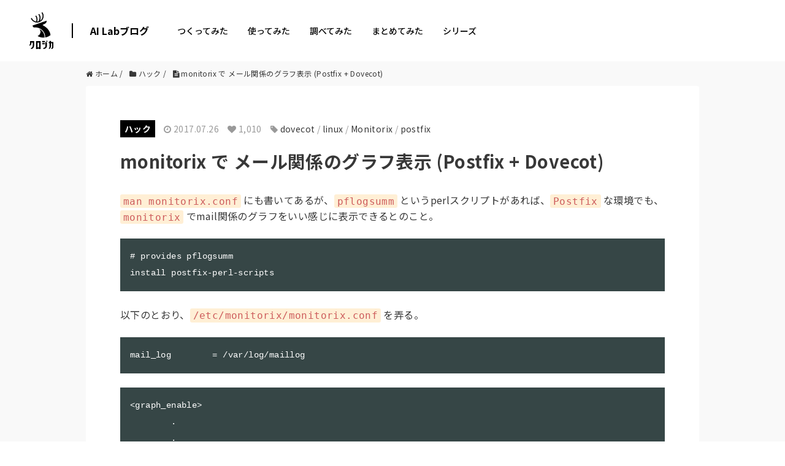

--- FILE ---
content_type: text/html; charset=UTF-8
request_url: https://tech.kurojica.com/archives/28812/
body_size: 2247
content:
<!DOCTYPE html>
<html lang="en">
<head>
    <meta charset="utf-8">
    <meta name="viewport" content="width=device-width, initial-scale=1">
    <title></title>
    <style>
        body {
            font-family: "Arial";
        }
    </style>
    <script type="text/javascript">
    window.awsWafCookieDomainList = [];
    window.gokuProps = {
"key":"AQIDAHjcYu/GjX+QlghicBgQ/7bFaQZ+m5FKCMDnO+vTbNg96AHf0QDR8N4FZ0BkUn8kcucXAAAAfjB8BgkqhkiG9w0BBwagbzBtAgEAMGgGCSqGSIb3DQEHATAeBglghkgBZQMEAS4wEQQMuq52ahLIzXS391ltAgEQgDujRkBXrrIUjgs1lAsFcu/9kgpI/IuavohSG7yE1BYsDzpFl4iqc4edkSwfTozI/iGO7lnWq3QC9N4X1w==",
          "iv":"EkQVcgAcbAAAARgk",
          "context":"kX1WSVCx3T4nAUp1t++d9Yc9oYx9dL6o4UUwM5BtOzGDbvi4RdO12f9C/QH7TJb0XK3vm6Un8z3rE4HAZr8KgPV/TZe5bm0DQvoaNkTVMabP3WWInNy3cRQCc1K/7dxGH21fAA3hGkLPnaigo6Nlp+HltXGVupMjizvHnMG9wK9SBt+44oJU+Qm/349MV4oy/2+OD2rJSHZYku6GGUw8wj7Hga6HfclNfa4+WlVoBmR3Bwcold79sxSDMRvI3vuoHjkjFDm/yFcYdZxFMk5bgU0QJ1+KuWPDfuGY1NgfAzUwRlme2k+caKnslO/K+qIDZNpHaHAv5DGJxtwulHhqPWW9vW8OFqDHg6ni7sPtyos6u3LrHz8/KUmtAq52hQn+TM4A7ZkW/RkH5w6FsflVPXB3tj4w/0HDbgka3SiunWUGm1sc8CJ4ZvXipI5xkOFWYr32VkdUEvYc0BFAYDe/O353uPkByR/2Qv7Q3XPY/AOFP4wilw6jqZotk//DHOMsbrcAClg162SfuHXEkjU9h4Tl+WcvL76IiJZNr3ab8shRJXa7E4gViwRrX+Otd9V5LEB3mOPVEfvwCOmJ9PFzp9xR+RpSqAOjV57svTxd9xnAeB7UNPpyTS4lBhY89uFjUcORcNV6G2I1jRs8eo3/IcKb3Pgb1DY/3+kwg6YpQ9zVJbxkx1ni7op/FrCOF2KWXBO/u4u8qOMbj2zSotMKUZZnO/8nAKMNR+bR+JyeGrG5h87q3NZO2ZEyDDbgLJdsHloFfDM9NuKcbYZLwTxCqoRk"
};
    </script>
    <script src="https://2c4b2a4d7815.abf2b790.us-east-2.token.awswaf.com/2c4b2a4d7815/767a3f756751/72b6b0b59f83/challenge.js"></script>
</head>
<body>
    <div id="challenge-container"></div>
    <script type="text/javascript">
        AwsWafIntegration.saveReferrer();
        AwsWafIntegration.checkForceRefresh().then((forceRefresh) => {
            if (forceRefresh) {
                AwsWafIntegration.forceRefreshToken().then(() => {
                    window.location.reload(true);
                });
            } else {
                AwsWafIntegration.getToken().then(() => {
                    window.location.reload(true);
                });
            }
        });
    </script>
    <noscript>
        <h1>JavaScript is disabled</h1>
        In order to continue, we need to verify that you're not a robot.
        This requires JavaScript. Enable JavaScript and then reload the page.
    </noscript>
</body>
</html>